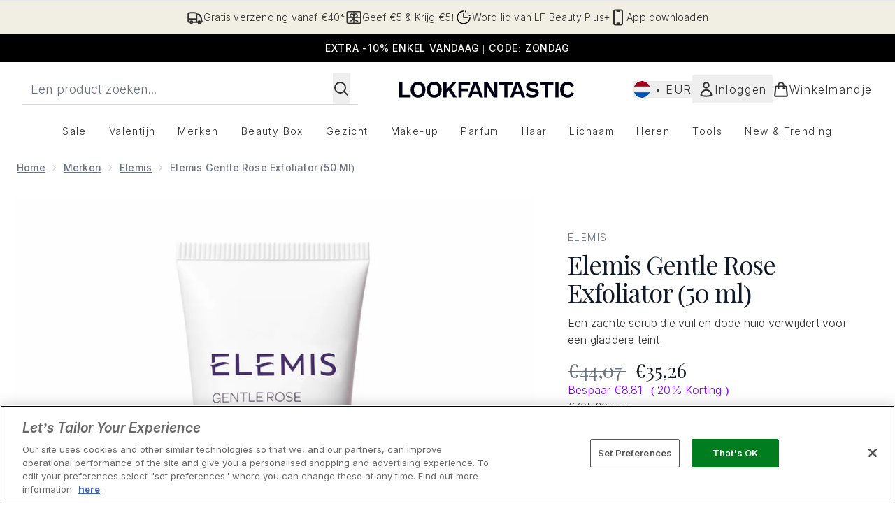

--- FILE ---
content_type: text/html
request_url: https://www.lookfantastic.nl/fragments/productGalleryFragment?masterSku=10437938
body_size: -1736
content:
<figure class="carouselImages min-w-full"> <picture> <source srcset="https://www.lookfantastic.nl/images?url=https://static.thcdn.com/productimg/1600/1600/10437938-1544815565071873.jpg&format=webp&auto=avif&width=472&height=472&fit=cover 1x, https://www.lookfantastic.nl/images?url=https://static.thcdn.com/productimg/1600/1600/10437938-1544815565071873.jpg&format=webp&auto=avif&width=472&height=472&fit=cover&dpr=2 2x" media="(max-width: 430px)"><source srcset="https://www.lookfantastic.nl/images?url=https://static.thcdn.com/productimg/1600/1600/10437938-1544815565071873.jpg&format=webp&auto=avif&width=700&height=700&fit=cover 1x, https://www.lookfantastic.nl/images?url=https://static.thcdn.com/productimg/1600/1600/10437938-1544815565071873.jpg&format=webp&auto=avif&width=700&height=700&fit=cover&dpr=2 2x" media="(max-width: 640px)"><source srcset="https://www.lookfantastic.nl/images?url=https://static.thcdn.com/productimg/1600/1600/10437938-1544815565071873.jpg&format=webp&auto=avif&width=800&height=800&fit=cover 1x, https://www.lookfantastic.nl/images?url=https://static.thcdn.com/productimg/1600/1600/10437938-1544815565071873.jpg&format=webp&auto=avif&width=800&height=800&fit=cover&dpr=2 2x" media="(max-width: 768px)"><source srcset="https://www.lookfantastic.nl/images?url=https://static.thcdn.com/productimg/1600/1600/10437938-1544815565071873.jpg&format=webp&auto=avif&width=650&height=650&fit=cover 1x, https://www.lookfantastic.nl/images?url=https://static.thcdn.com/productimg/1600/1600/10437938-1544815565071873.jpg&format=webp&auto=avif&width=650&height=650&fit=cover&dpr=2 2x" media="(max-width: 1024px)"><source srcset="https://www.lookfantastic.nl/images?url=https://static.thcdn.com/productimg/1600/1600/10437938-1544815565071873.jpg&format=webp&auto=avif&width=820&height=820&fit=cover 1x, https://www.lookfantastic.nl/images?url=https://static.thcdn.com/productimg/1600/1600/10437938-1544815565071873.jpg&format=webp&auto=avif&width=820&height=820&fit=cover&dpr=2 2x" media="(max-width: 1366px)">  <img src="https://www.lookfantastic.nl/images?url=https://static.thcdn.com/productimg/1600/1600/10437938-1544815565071873.jpg&format=webp&auto=avif&width=1200&height=1200&fit=cover" srcset="https://www.lookfantastic.nl/images?url=https://static.thcdn.com/productimg/1600/1600/10437938-1544815565071873.jpg&format=webp&auto=avif&width=1200&height=1200&fit=cover 1x, https://www.lookfantastic.nl/images?url=https://static.thcdn.com/productimg/1600/1600/10437938-1544815565071873.jpg&format=webp&auto=avif&width=1200&height=1200&fit=cover&dpr=2 2x" alt="Elemis Gentle Rose Exfoliator (50 ml) Afbeelding 2" loading="eager" width="1200" height="1200" class="snap-center h-full object-cover mx-auto" decoding="auto" fetchpriority="auto">  </picture>    </figure><figure class="carouselImages min-w-full"> <picture> <source srcset="https://www.lookfantastic.nl/images?url=https://static.thcdn.com/productimg/1600/1600/10437938-5794815567829539.jpg&format=webp&auto=avif&width=472&height=472&fit=cover 1x, https://www.lookfantastic.nl/images?url=https://static.thcdn.com/productimg/1600/1600/10437938-5794815567829539.jpg&format=webp&auto=avif&width=472&height=472&fit=cover&dpr=2 2x" media="(max-width: 430px)"><source srcset="https://www.lookfantastic.nl/images?url=https://static.thcdn.com/productimg/1600/1600/10437938-5794815567829539.jpg&format=webp&auto=avif&width=700&height=700&fit=cover 1x, https://www.lookfantastic.nl/images?url=https://static.thcdn.com/productimg/1600/1600/10437938-5794815567829539.jpg&format=webp&auto=avif&width=700&height=700&fit=cover&dpr=2 2x" media="(max-width: 640px)"><source srcset="https://www.lookfantastic.nl/images?url=https://static.thcdn.com/productimg/1600/1600/10437938-5794815567829539.jpg&format=webp&auto=avif&width=800&height=800&fit=cover 1x, https://www.lookfantastic.nl/images?url=https://static.thcdn.com/productimg/1600/1600/10437938-5794815567829539.jpg&format=webp&auto=avif&width=800&height=800&fit=cover&dpr=2 2x" media="(max-width: 768px)"><source srcset="https://www.lookfantastic.nl/images?url=https://static.thcdn.com/productimg/1600/1600/10437938-5794815567829539.jpg&format=webp&auto=avif&width=650&height=650&fit=cover 1x, https://www.lookfantastic.nl/images?url=https://static.thcdn.com/productimg/1600/1600/10437938-5794815567829539.jpg&format=webp&auto=avif&width=650&height=650&fit=cover&dpr=2 2x" media="(max-width: 1024px)"><source srcset="https://www.lookfantastic.nl/images?url=https://static.thcdn.com/productimg/1600/1600/10437938-5794815567829539.jpg&format=webp&auto=avif&width=820&height=820&fit=cover 1x, https://www.lookfantastic.nl/images?url=https://static.thcdn.com/productimg/1600/1600/10437938-5794815567829539.jpg&format=webp&auto=avif&width=820&height=820&fit=cover&dpr=2 2x" media="(max-width: 1366px)">  <img src="https://www.lookfantastic.nl/images?url=https://static.thcdn.com/productimg/1600/1600/10437938-5794815567829539.jpg&format=webp&auto=avif&width=1200&height=1200&fit=cover" srcset="https://www.lookfantastic.nl/images?url=https://static.thcdn.com/productimg/1600/1600/10437938-5794815567829539.jpg&format=webp&auto=avif&width=1200&height=1200&fit=cover 1x, https://www.lookfantastic.nl/images?url=https://static.thcdn.com/productimg/1600/1600/10437938-5794815567829539.jpg&format=webp&auto=avif&width=1200&height=1200&fit=cover&dpr=2 2x" alt="Elemis Gentle Rose Exfoliator (50 ml) Afbeelding 3" loading="eager" width="1200" height="1200" class="snap-center h-full object-cover mx-auto" decoding="auto" fetchpriority="auto">  </picture>    </figure><figure class="carouselImages min-w-full"> <picture> <source srcset="https://www.lookfantastic.nl/images?url=https://static.thcdn.com/productimg/1600/1600/10437938-1934815567887937.jpg&format=webp&auto=avif&width=472&height=472&fit=cover 1x, https://www.lookfantastic.nl/images?url=https://static.thcdn.com/productimg/1600/1600/10437938-1934815567887937.jpg&format=webp&auto=avif&width=472&height=472&fit=cover&dpr=2 2x" media="(max-width: 430px)"><source srcset="https://www.lookfantastic.nl/images?url=https://static.thcdn.com/productimg/1600/1600/10437938-1934815567887937.jpg&format=webp&auto=avif&width=700&height=700&fit=cover 1x, https://www.lookfantastic.nl/images?url=https://static.thcdn.com/productimg/1600/1600/10437938-1934815567887937.jpg&format=webp&auto=avif&width=700&height=700&fit=cover&dpr=2 2x" media="(max-width: 640px)"><source srcset="https://www.lookfantastic.nl/images?url=https://static.thcdn.com/productimg/1600/1600/10437938-1934815567887937.jpg&format=webp&auto=avif&width=800&height=800&fit=cover 1x, https://www.lookfantastic.nl/images?url=https://static.thcdn.com/productimg/1600/1600/10437938-1934815567887937.jpg&format=webp&auto=avif&width=800&height=800&fit=cover&dpr=2 2x" media="(max-width: 768px)"><source srcset="https://www.lookfantastic.nl/images?url=https://static.thcdn.com/productimg/1600/1600/10437938-1934815567887937.jpg&format=webp&auto=avif&width=650&height=650&fit=cover 1x, https://www.lookfantastic.nl/images?url=https://static.thcdn.com/productimg/1600/1600/10437938-1934815567887937.jpg&format=webp&auto=avif&width=650&height=650&fit=cover&dpr=2 2x" media="(max-width: 1024px)"><source srcset="https://www.lookfantastic.nl/images?url=https://static.thcdn.com/productimg/1600/1600/10437938-1934815567887937.jpg&format=webp&auto=avif&width=820&height=820&fit=cover 1x, https://www.lookfantastic.nl/images?url=https://static.thcdn.com/productimg/1600/1600/10437938-1934815567887937.jpg&format=webp&auto=avif&width=820&height=820&fit=cover&dpr=2 2x" media="(max-width: 1366px)">  <img src="https://www.lookfantastic.nl/images?url=https://static.thcdn.com/productimg/1600/1600/10437938-1934815567887937.jpg&format=webp&auto=avif&width=1200&height=1200&fit=cover" srcset="https://www.lookfantastic.nl/images?url=https://static.thcdn.com/productimg/1600/1600/10437938-1934815567887937.jpg&format=webp&auto=avif&width=1200&height=1200&fit=cover 1x, https://www.lookfantastic.nl/images?url=https://static.thcdn.com/productimg/1600/1600/10437938-1934815567887937.jpg&format=webp&auto=avif&width=1200&height=1200&fit=cover&dpr=2 2x" alt="Elemis Gentle Rose Exfoliator (50 ml) Afbeelding 4" loading="eager" width="1200" height="1200" class="snap-center h-full object-cover mx-auto" decoding="auto" fetchpriority="auto">  </picture>    </figure><figure class="carouselImages min-w-full"> <picture> <source srcset="https://www.lookfantastic.nl/images?url=https://static.thcdn.com/productimg/1600/1600/10437938-1434815567953844.jpg&format=webp&auto=avif&width=472&height=472&fit=cover 1x, https://www.lookfantastic.nl/images?url=https://static.thcdn.com/productimg/1600/1600/10437938-1434815567953844.jpg&format=webp&auto=avif&width=472&height=472&fit=cover&dpr=2 2x" media="(max-width: 430px)"><source srcset="https://www.lookfantastic.nl/images?url=https://static.thcdn.com/productimg/1600/1600/10437938-1434815567953844.jpg&format=webp&auto=avif&width=700&height=700&fit=cover 1x, https://www.lookfantastic.nl/images?url=https://static.thcdn.com/productimg/1600/1600/10437938-1434815567953844.jpg&format=webp&auto=avif&width=700&height=700&fit=cover&dpr=2 2x" media="(max-width: 640px)"><source srcset="https://www.lookfantastic.nl/images?url=https://static.thcdn.com/productimg/1600/1600/10437938-1434815567953844.jpg&format=webp&auto=avif&width=800&height=800&fit=cover 1x, https://www.lookfantastic.nl/images?url=https://static.thcdn.com/productimg/1600/1600/10437938-1434815567953844.jpg&format=webp&auto=avif&width=800&height=800&fit=cover&dpr=2 2x" media="(max-width: 768px)"><source srcset="https://www.lookfantastic.nl/images?url=https://static.thcdn.com/productimg/1600/1600/10437938-1434815567953844.jpg&format=webp&auto=avif&width=650&height=650&fit=cover 1x, https://www.lookfantastic.nl/images?url=https://static.thcdn.com/productimg/1600/1600/10437938-1434815567953844.jpg&format=webp&auto=avif&width=650&height=650&fit=cover&dpr=2 2x" media="(max-width: 1024px)"><source srcset="https://www.lookfantastic.nl/images?url=https://static.thcdn.com/productimg/1600/1600/10437938-1434815567953844.jpg&format=webp&auto=avif&width=820&height=820&fit=cover 1x, https://www.lookfantastic.nl/images?url=https://static.thcdn.com/productimg/1600/1600/10437938-1434815567953844.jpg&format=webp&auto=avif&width=820&height=820&fit=cover&dpr=2 2x" media="(max-width: 1366px)">  <img src="https://www.lookfantastic.nl/images?url=https://static.thcdn.com/productimg/1600/1600/10437938-1434815567953844.jpg&format=webp&auto=avif&width=1200&height=1200&fit=cover" srcset="https://www.lookfantastic.nl/images?url=https://static.thcdn.com/productimg/1600/1600/10437938-1434815567953844.jpg&format=webp&auto=avif&width=1200&height=1200&fit=cover 1x, https://www.lookfantastic.nl/images?url=https://static.thcdn.com/productimg/1600/1600/10437938-1434815567953844.jpg&format=webp&auto=avif&width=1200&height=1200&fit=cover&dpr=2 2x" alt="Elemis Gentle Rose Exfoliator (50 ml) Afbeelding 5" loading="eager" width="1200" height="1200" class="snap-center h-full object-cover mx-auto" decoding="auto" fetchpriority="auto">  </picture>    </figure>

--- FILE ---
content_type: text/html
request_url: https://www.lookfantastic.nl/fragments/productThumbnailFragment?masterSku=10437938
body_size: -2007
content:
<li class="mr-6"><button class="product-thumbnail" aria-label="Afbeelding openen  2 (Elemis Gentle Rose Exfoliator (50 ml))"><figure class="pointer-events-none thumbnail-image aspect-square"> <picture>   <img src="https://www.lookfantastic.nl/images?url=https://static.thcdn.com/productimg/1600/1600/10437938-1544815565071873.jpg&format=webp&auto=avif&width=100&height=100&fit=cover" alt="Elemis Gentle Rose Exfoliator (50 ml) Afbeelding 2" loading="lazy" width="100" height="100" class="max-w-none cursor-pointer  object-cover mx-auto" decoding="auto" fetchpriority="low">  </picture>    </figure></button></li><li class="mr-6"><button class="product-thumbnail" aria-label="Afbeelding openen  3 (Elemis Gentle Rose Exfoliator (50 ml))"><figure class="pointer-events-none thumbnail-image aspect-square"> <picture>   <img src="https://www.lookfantastic.nl/images?url=https://static.thcdn.com/productimg/1600/1600/10437938-5794815567829539.jpg&format=webp&auto=avif&width=100&height=100&fit=cover" alt="Elemis Gentle Rose Exfoliator (50 ml) Afbeelding 3" loading="lazy" width="100" height="100" class="max-w-none cursor-pointer  object-cover mx-auto" decoding="auto" fetchpriority="low">  </picture>    </figure></button></li><li class="mr-6"><button class="product-thumbnail" aria-label="Afbeelding openen  4 (Elemis Gentle Rose Exfoliator (50 ml))"><figure class="pointer-events-none thumbnail-image aspect-square"> <picture>   <img src="https://www.lookfantastic.nl/images?url=https://static.thcdn.com/productimg/1600/1600/10437938-1934815567887937.jpg&format=webp&auto=avif&width=100&height=100&fit=cover" alt="Elemis Gentle Rose Exfoliator (50 ml) Afbeelding 4" loading="lazy" width="100" height="100" class="max-w-none cursor-pointer  object-cover mx-auto" decoding="auto" fetchpriority="low">  </picture>    </figure></button></li><li class="mr-6"><button class="product-thumbnail" aria-label="Afbeelding openen  5 (Elemis Gentle Rose Exfoliator (50 ml))"><figure class="pointer-events-none thumbnail-image aspect-square"> <picture>   <img src="https://www.lookfantastic.nl/images?url=https://static.thcdn.com/productimg/1600/1600/10437938-1434815567953844.jpg&format=webp&auto=avif&width=100&height=100&fit=cover" alt="Elemis Gentle Rose Exfoliator (50 ml) Afbeelding 5" loading="lazy" width="100" height="100" class="max-w-none cursor-pointer  object-cover mx-auto" decoding="auto" fetchpriority="low">  </picture>    </figure></button></li>